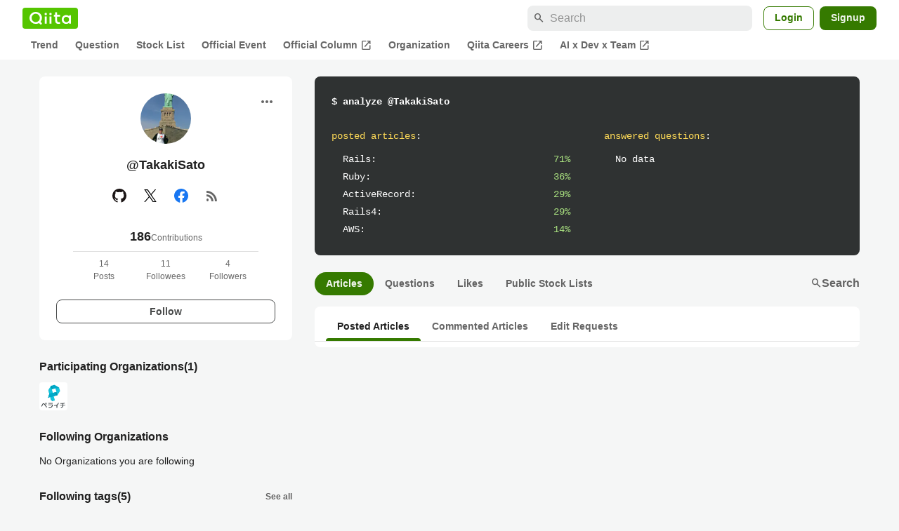

--- FILE ---
content_type: application/javascript; charset=utf-8
request_url: https://fundingchoicesmessages.google.com/f/AGSKWxW2MF5oRApDaeADijaWSkeR6UgLmCNTku7R01oe285vKbHli2a1AWP-68jmL_kSqErnrOvhQJalxq20pFZncLV-XN_3zRHkvc6w9LwScDNs8mDgtuE3SIxivLR7HaW5sPIaOOvwtd1NFks0i-DpAVNWtlKdTZWxmJ0tIEbyafDJ6A5HZLcbcmIgm1Tu/_/getvideoad..com/ads-_730x60_/popads_/n4403ad.
body_size: -1288
content:
window['7938d688-07ed-43d2-9c9c-fb473328083d'] = true;